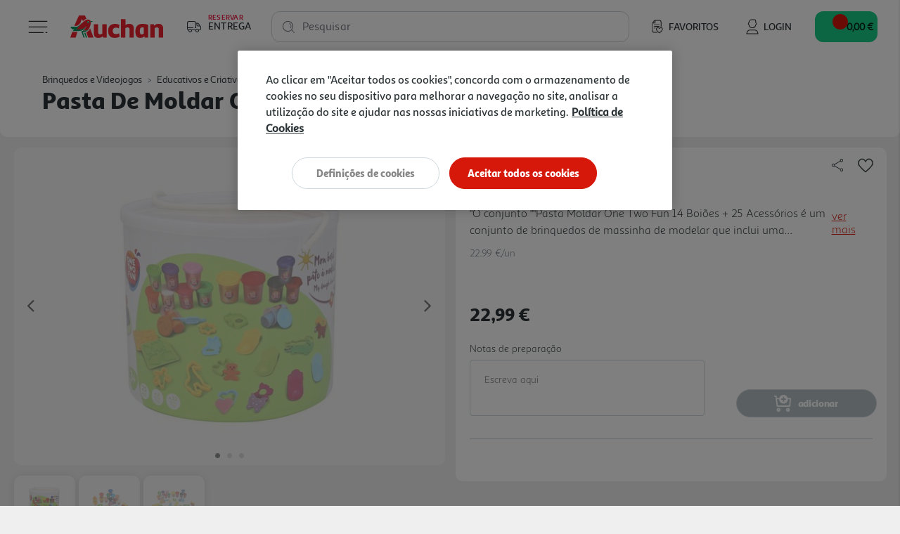

--- FILE ---
content_type: application/javascript;charset=utf-8
request_url: https://api.bazaarvoice.com/data/batch.json?passkey=caf44k6A6rtNRwWvkyCgg2iGe61fClOBisLhokVD6h6WA&apiversion=5.5&displaycode=25015-pt_pt&resource.q0=products&filter.q0=id%3Aeq%3A3582158&stats.q0=reviews&filteredstats.q0=reviews&filter_reviews.q0=contentlocale%3Aeq%3Aen*%2Cfr*%2Cpt*%2Ces*%2Cpt_PT&filter_reviewcomments.q0=contentlocale%3Aeq%3Aen*%2Cfr*%2Cpt*%2Ces*%2Cpt_PT&resource.q1=reviews&filter.q1=isratingsonly%3Aeq%3Afalse&filter.q1=productid%3Aeq%3A3582158&filter.q1=contentlocale%3Aeq%3Aen*%2Cfr*%2Cpt*%2Ces*%2Cpt_PT&sort.q1=relevancy%3Aa1&stats.q1=reviews&filteredstats.q1=reviews&include.q1=authors%2Cproducts%2Ccomments&filter_reviews.q1=contentlocale%3Aeq%3Aen*%2Cfr*%2Cpt*%2Ces*%2Cpt_PT&filter_reviewcomments.q1=contentlocale%3Aeq%3Aen*%2Cfr*%2Cpt*%2Ces*%2Cpt_PT&filter_comments.q1=contentlocale%3Aeq%3Aen*%2Cfr*%2Cpt*%2Ces*%2Cpt_PT&limit.q1=8&offset.q1=0&limit_comments.q1=3&callback=BV._internal.dataHandler0
body_size: 705
content:
BV._internal.dataHandler0({"Errors":[],"BatchedResultsOrder":["q1","q0"],"HasErrors":false,"TotalRequests":2,"BatchedResults":{"q1":{"Id":"q1","Limit":8,"Offset":0,"TotalResults":0,"Locale":"pt_PT","Results":[],"Includes":{},"HasErrors":false,"Errors":[]},"q0":{"Id":"q0","Limit":10,"Offset":0,"TotalResults":1,"Locale":"pt_PT","Results":[{"FamilyIds":["plasticina e slime"],"EANs":["3665257438340"],"Description":"PASTA MOLDAR","AttributesOrder":["AVAILABILITY","BV_FE_FAMILY","GTIN14"],"Attributes":{"AVAILABILITY":{"Id":"AVAILABILITY","Values":[{"Value":"True","Locale":null}]},"BV_FE_FAMILY":{"Id":"BV_FE_FAMILY","Values":[{"Value":"plasticina e slime","Locale":null}]},"GTIN14":{"Id":"GTIN14","Values":[{"Value":"03665257438340","Locale":null}]}},"Name":"PASTA DE MOLDAR ONE TWO FUN 14 BOI\u00D5ES + 25 ACESS\u00D3RIOS","ImageUrl":"https://www.auchan.pt/on/demandware.static/-/Sites-auchan-pt-master-catalog/default/dw1e88156d/images/hi-res/003582158.jpg","Id":"3582158","CategoryId":"74jlixn5cmwn2y69gk1nopyvn","BrandExternalId":"ONE TWO FUN","Brand":{"Id":"ONE TWO FUN","Name":"ONE TWO FUN"},"Active":true,"ProductPageUrl":"https://www.auchan.pt/s/AuchanPT/pt/brinquedos-e-videojogos/educativos-e-criativos/plasticina-e-slime/pasta-de-moldar-one-two-fun-14-boioes-25-acessorios/3582158.html","Disabled":false,"UPCs":[],"QuestionIds":[],"ISBNs":[],"StoryIds":[],"ModelNumbers":[],"ManufacturerPartNumbers":[],"ReviewIds":[],"ReviewStatistics":{"TotalReviewCount":0,"RecommendedCount":0,"NotRecommendedCount":0,"FeaturedReviewCount":0,"RatingsOnlyReviewCount":0,"ContextDataDistribution":{},"ContextDataDistributionOrder":[],"SecondaryRatingsAverages":{},"NotHelpfulVoteCount":0,"RatingDistribution":[],"AverageOverallRating":null,"HelpfulVoteCount":0,"LastSubmissionTime":null,"TagDistribution":{},"TagDistributionOrder":[],"OverallRatingRange":5,"FirstSubmissionTime":null,"SecondaryRatingsAveragesOrder":[],"IntelligentTrustMarkDisplayEligible":true},"TotalReviewCount":0,"FilteredReviewStatistics":{"FeaturedReviewCount":0,"TotalReviewCount":0,"RecommendedCount":0,"RatingsOnlyReviewCount":0,"NotRecommendedCount":0,"ContextDataDistribution":{},"ContextDataDistributionOrder":[],"SecondaryRatingsAverages":{},"NotHelpfulVoteCount":0,"RatingDistribution":[],"AverageOverallRating":null,"HelpfulVoteCount":0,"LastSubmissionTime":null,"TagDistribution":{},"TagDistributionOrder":[],"OverallRatingRange":5,"FirstSubmissionTime":null,"SecondaryRatingsAveragesOrder":[]}}],"Includes":{},"HasErrors":false,"Errors":[]}},"SuccessfulRequests":2,"FailedRequests":0})

--- FILE ---
content_type: text/javascript; charset=utf-8
request_url: https://e.cquotient.com/recs/bfrc-AuchanPT/product-to-product-three?callback=CQuotient._callback0&_=1769006620386&_device=mac&userId=&cookieId=&emailId=&anchors=id%3A%3A3582158%7C%7Csku%3A%3A%7C%7Ctype%3A%3A%7C%7Calt_id%3A%3A&slotId=product-recommendations-product-details&slotConfigId=SBE%20MNSRM&slotConfigTemplate=slots%2Frecommendation%2Frecommendations.isml&ccver=1.03&realm=BFRC&siteId=AuchanPT&instanceType=prd&v=v3.1.3&json=%7B%22userId%22%3A%22%22%2C%22cookieId%22%3A%22%22%2C%22emailId%22%3A%22%22%2C%22anchors%22%3A%5B%7B%22id%22%3A%223582158%22%2C%22sku%22%3A%22%22%2C%22type%22%3A%22%22%2C%22alt_id%22%3A%22%22%7D%5D%2C%22slotId%22%3A%22product-recommendations-product-details%22%2C%22slotConfigId%22%3A%22SBE%20MNSRM%22%2C%22slotConfigTemplate%22%3A%22slots%2Frecommendation%2Frecommendations.isml%22%2C%22ccver%22%3A%221.03%22%2C%22realm%22%3A%22BFRC%22%2C%22siteId%22%3A%22AuchanPT%22%2C%22instanceType%22%3A%22prd%22%2C%22v%22%3A%22v3.1.3%22%7D
body_size: 899
content:
/**/ typeof CQuotient._callback0 === 'function' && CQuotient._callback0({"product-to-product-three":{"displayMessage":"product-to-product-three","recs":[{"id":"3052302","product_name":"DONATIVO AMI 1 EURO","image_url":"https://auchan.pt/dw/image/v2/BFRC_PRD/on/demandware.static/-/Sites-auchan-pt-master-catalog/default/dw279b34eb/images/hi-res/003052302.jpg","product_url":"https://auchan.pt/s/AuchanPT/pt/regresso-as-aulas/campanha-solidaria-ami/donativo-ami-1-euro/3052302.html"},{"id":"3052297","product_name":"DONATIVO AMI 5 EUROS","image_url":"https://auchan.pt/dw/image/v2/BFRC_PRD/on/demandware.static/-/Sites-auchan-pt-master-catalog/default/dw387c2d98/images/hi-res/003052297.jpg","product_url":"https://auchan.pt/s/AuchanPT/pt/regresso-as-aulas/campanha-solidaria-ami/donativo-ami-5-euros/3052297.html"},{"id":"2701343","product_name":"SET PASTA MOLDAR ONE TWO FUN MODELOS SORTIDOS","image_url":"https://auchan.pt/dw/image/v2/BFRC_PRD/on/demandware.static/-/Sites-auchan-pt-master-catalog/default/dw7fb6e0fc/images/hi-res/002701343_a5d8e184-7798-4cdd-ab5c-8bf281b1882a.jpg","product_url":"https://auchan.pt/s/AuchanPT/pt/brinquedos-e-videojogos/educativos-e-criativos/plasticina-e-slime/set-pasta-moldar-one-two-fun-modelos-sortidos/2701343.html"},{"id":"3726358","product_name":"PASTA MOLDAR ONE TWO FUN SPACESHIP","image_url":"https://auchan.pt/dw/image/v2/BFRC_PRD/on/demandware.static/-/Sites-auchan-pt-master-catalog/default/dwce664818/images/hi-res/003726358.jpg","product_url":"https://auchan.pt/s/AuchanPT/pt/brinquedos-e-videojogos/educativos-e-criativos/plasticina-e-slime/pasta-moldar-one-two-fun-spaceship/3726358.html"},{"id":"3861790","product_name":"PASTA DE MOLDAR ONE TWO FUN SET DOS DOS PIRATAS 15 PEÇAS","image_url":"https://auchan.pt/dw/image/v2/BFRC_PRD/on/demandware.static/-/Sites-auchan-pt-master-catalog/default/dw8819294d/images/hi-res/003861790.jpg","product_url":"https://auchan.pt/s/AuchanPT/pt/brinquedos-e-videojogos/educativos-e-criativos/plasticina-e-slime/pasta-de-moldar-one-two-fun-set-dos-dos-piratas-15-pecas/3861790.html"},{"id":"3582171","product_name":"MALA PASTA MOLDAR ONE TWO FUN CABELEIREIRO","image_url":"https://auchan.pt/dw/image/v2/BFRC_PRD/on/demandware.static/-/Sites-auchan-pt-master-catalog/default/dw6227cf8b/images/hi-res/003582171_997795ad-d522-4d51-a7c9-32c5d0ba7ff3.jpg","product_url":"https://auchan.pt/s/AuchanPT/pt/brinquedos-e-videojogos/educativos-e-criativos/plasticina-e-slime/mala-pasta-moldar-one-two-fun-cabeleireiro/3582171.html"},{"id":"3725563","product_name":"PASTA MOLDAR ONE TWO FUN 20 POTES","image_url":"https://auchan.pt/dw/image/v2/BFRC_PRD/on/demandware.static/-/Sites-auchan-pt-master-catalog/default/dw046710f7/images/hi-res/003725563.jpg","product_url":"https://auchan.pt/s/AuchanPT/pt/brinquedos-e-videojogos/educativos-e-criativos/plasticina-e-slime/pasta-moldar-one-two-fun-20-potes/3725563.html"},{"id":"3725543","product_name":"PASTA MOLDAR ONE TWO FUN FROG","image_url":"https://auchan.pt/dw/image/v2/BFRC_PRD/on/demandware.static/-/Sites-auchan-pt-master-catalog/default/dw83c377dc/images/hi-res/003725543.jpg","product_url":"https://auchan.pt/s/AuchanPT/pt/brinquedos-e-videojogos/educativos-e-criativos/plasticina-e-slime/pasta-moldar-one-two-fun-frog/3725543.html"},{"id":"3582534","product_name":"SET JOALHARIA ONE TWO FUN","image_url":"https://auchan.pt/dw/image/v2/BFRC_PRD/on/demandware.static/-/Sites-auchan-pt-master-catalog/default/dw23565fce/images/hi-res/003582534.jpg","product_url":"https://auchan.pt/s/AuchanPT/pt/brinquedos-e-videojogos/educativos-e-criativos/artesanato/set-joalharia-one-two-fun/3582534.html"},{"id":"3726941","product_name":"MALINHA COM MAQUILHAGEM ONE TWO FUN","image_url":"https://auchan.pt/dw/image/v2/BFRC_PRD/on/demandware.static/-/Sites-auchan-pt-master-catalog/default/dwb4126036/images/hi-res/003726941.jpg","product_url":"https://auchan.pt/s/AuchanPT/pt/brinquedos-e-videojogos/brinquedos-de-fazer-de-conta/beleza-e-maquilhagem-para-crianca/malinha-com-maquilhagem-one-two-fun/3726941.html"}],"recoUUID":"c4f44f81-3c9e-467c-9fe3-0e7d7489e6b9"}});